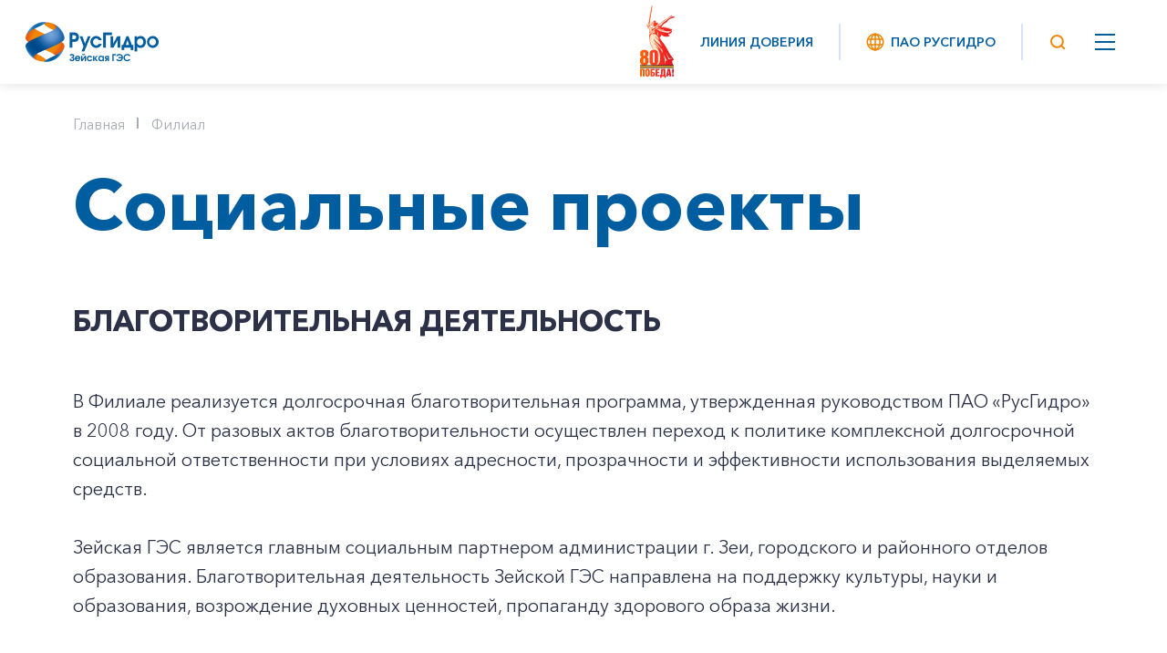

--- FILE ---
content_type: text/html; charset=UTF-8
request_url: https://zges.rushydro.ru/branch/social/
body_size: 15208
content:


<!DOCTYPE html>
<html lang="ru">
    <head>
		<meta http-equiv="Content-Type" content="text/html; charset=UTF-8" />
<meta name="robots" content="index, follow" />
<meta name="description" content="Зейская ГЭС" />
<script data-skip-moving="true">(function(w, d, n) {var cl = "bx-core";var ht = d.documentElement;var htc = ht ? ht.className : undefined;if (htc === undefined || htc.indexOf(cl) !== -1){return;}var ua = n.userAgent;if (/(iPad;)|(iPhone;)/i.test(ua)){cl += " bx-ios";}else if (/Windows/i.test(ua)){cl += ' bx-win';}else if (/Macintosh/i.test(ua)){cl += " bx-mac";}else if (/Linux/i.test(ua) && !/Android/i.test(ua)){cl += " bx-linux";}else if (/Android/i.test(ua)){cl += " bx-android";}cl += (/(ipad|iphone|android|mobile|touch)/i.test(ua) ? " bx-touch" : " bx-no-touch");cl += w.devicePixelRatio && w.devicePixelRatio >= 2? " bx-retina": " bx-no-retina";if (/AppleWebKit/.test(ua)){cl += " bx-chrome";}else if (/Opera/.test(ua)){cl += " bx-opera";}else if (/Firefox/.test(ua)){cl += " bx-firefox";}ht.className = htc ? htc + " " + cl : cl;})(window, document, navigator);</script>


<link href="/bitrix/js/ui/design-tokens/dist/ui.design-tokens.css?171888195526358" type="text/css" rel="stylesheet"/>
<link href="/bitrix/cache/css/ze/branches_rushydro/template_f987fc1dfb2af07b4e079f8a71ef52d2/template_f987fc1dfb2af07b4e079f8a71ef52d2_v1.css?1768538598388932" type="text/css" rel="stylesheet" data-template-style="true"/>
<link href="/bitrix/panel/main/popup.css?167956600722696" type="text/css" rel="stylesheet" data-template-style="true"/>







<link rel="stylesheet" type="text/css" href="/local/templates/.default/css/backplates.css">



		<link rel="icon" href="/local/templates/.default/img/favicon.ico">
		<meta name="author" content="www.softmajor.ru" />
        <meta http-equiv="X-UA-Compatible" content="IE=edge">
        <meta name="viewport" content="width=device-width, initial-scale=1.0, user-scalable=0, minimum-scale=1.0, maximum-scale=1.0">
        <title>Социальные проекты</title>

        <!-- Стили библиотек и плагинов -->
		        
        <!-- Наши стили -->
		
		<!-- Скрипты библиотек и плагинов -->
		        
        <!-- Наши скрипты -->
		<!-- Yandex.Metrika counter -->

<noscript><div><img src="https://mc.yandex.ru/watch/38342385" style="position:absolute; left:-9999px;" alt="" /></div></noscript>
<!-- /Yandex.Metrika counter -->

<!-- Yandex.Metrika counter -->

<noscript><div><img src="https://mc.yandex.ru/watch/39234190" style="position:absolute; left:-9999px;" alt="" /></div></noscript>
<!-- /Yandex.Metrika counter -->	</head>
    <body class="fixed-menu">
				
		        <!-- Шапка -->
        <header class="header header_white">
            <div class="header-item">
                <div class="logo logo_in-head">
                    <a href="/">
                        <img src="https://storage.yandexcloud.net/storage.rushydro.ru/iblock/b65/b65797db43b1b77e64ec6c0d7c1910ef/7-zges-rushydro_min.png" alt="© ПАО «РусГидро» 2006-2026">
                    </a>
                </div>
            </div>
			<div class="header-item header-item_border-left header-item_menu-wrapper test">
				 
	<div class="header-menu">
		<ul class="header-menu__list" data-section="Перейти в раздел">
							<li class="header-menu__item have-sub "><a href="/branch/" class="header-link have-sub ">Филиал</a>
				<ul class="header-menu__sub-menu">
															<li class="header-menu__sub-item"><a href="/branch/general/" class="header-menu__sub-link">Общие сведения</a></li>
																		<li class="header-menu__sub-item"><a href="/branch/managment/" class="header-menu__sub-link">Руководство</a></li>
														<li class="header-menu__sub-item have-sub"><a href="/branch/activity/" class="header-menu__sub-link have-sub ">Деятельность</a>
				<ul class="header-menu__sub-menu">
															<li class="header-menu__sub-item"><a href="/branch/activity/production/" class="header-menu__sub-link">Производство электроэнергии</a></li>
																		<li class="header-menu__sub-item"><a href="/branch/activity/safety/" class="header-menu__sub-link">Надежность и безопасность</a></li>
																		<li class="header-menu__sub-item"><a href="/branch/activity/cmp/" class="header-menu__sub-link">Программа комплексной модернизации</a></li>
										</ul></li>											<li class="header-menu__sub-item"><a href="/branch/social/" class="header-menu__sub-link">Социальные проекты</a></li>
																		<li class="header-menu__sub-item"><a href="/branch/rabota-v-filiale/" class="header-menu__sub-link">Работа в филиале</a></li>
																		<li class="header-menu__sub-item"><a href="/branch/raskrytie-informatsii/" class="header-menu__sub-link">Раскрытие информации</a></li>
																		<li class="header-menu__sub-item"><a href="/branch/contacts/" class="header-menu__sub-link">Контакты</a></li>
										</ul></li>											<li class="header-menu__item "><a href="/hpp/" class="header-link ">Гидроэлектростанция</a></li>
														<li class="header-menu__item have-sub "><a href="/press/" class="header-link have-sub ">Новости</a>
				<ul class="header-menu__sub-menu">
															<li class="header-menu__sub-item"><a href="/press/news/" class="header-menu__sub-link">Новости</a></li>
																		<li class="header-menu__sub-item"><a href="/press/events/" class="header-menu__sub-link">Мероприятия</a></li>
														<li class="header-menu__sub-item have-sub"><a href="/press/projects/" class="header-menu__sub-link have-sub ">Проекты</a>
				<ul class="header-menu__sub-menu">
															<li class="header-menu__sub-item"><a href="/press/projects/konkurs-zhurnalistskikh-rabot-energiya-vody/" class="header-menu__sub-link"> Конкурс журналистских работ «Энергия воды»</a></li>
										</ul></li>							<li class="header-menu__sub-item have-sub"><a href="/press/multimedia/" class="header-menu__sub-link have-sub ">Информация и мультимедиа</a>
				<ul class="header-menu__sub-menu">
															<li class="header-menu__sub-item"><a href="/press/multimedia/video/" class="header-menu__sub-link">Видео</a></li>
																		<li class="header-menu__sub-item"><a href="/press/multimedia/fotobank/" class="header-menu__sub-link">Фотобанк</a></li>
																		<li class="header-menu__sub-item"><a href="/press/multimedia/press-kit/" class="header-menu__sub-link">Пресс-кит</a></li>
																		<li class="header-menu__sub-item"><a href="/press/multimedia/interview/" class="header-menu__sub-link">Интервью, выступления, презентации</a></li>
																		<li class="header-menu__sub-item"><a href="/press/multimedia/smi/" class="header-menu__sub-link">СМИ о филиале</a></li>
																		<li class="header-menu__sub-item"><a href="/press/multimedia/gidrologicheskie-rezhimy/" class="header-menu__sub-link">Гидрологические режимы</a></li>
																		<li class="header-menu__sub-item"><a href="/press/multimedia/pavodok-2013/" class="header-menu__sub-link">Паводок 2013</a></li>
										</ul></li>											<li class="header-menu__sub-item"><a href="/press/press-sluzhba/" class="header-menu__sub-link">Пресс-служба</a></li>
										</ul></li>											<li class="header-menu__item "><a href="/zakupki/" class="header-link ">Закупки</a></li>
									</ul>
	</div>

			</div>
							<a href="https://pobeda80.rushydro.ru/" class="header-item_left-auto pobeda-80-logo" target="_blank">
					<img src="/local/templates/.default/img/80-pobeda.svg" alt="© ПАО «РусГидро» 2006-2022">
				</a>
				<div class="header-item header-item_small no_mobile header-trust-link">
							<a href="https://rushydro.ru/form/" class="header-link">Линия доверия</a>
            </div>
            <div class="header-item header-item_border-left no_pda-600 no_pda-640 header-sites-link">
                <a href="//rushydro.ru" class="header-link">
                    <img src="/local/templates/branches_rushydro/img/hydro.svg" alt="Все сайты" class="header__ico header__ico_margin-right">
                    ПАО РусГидро
				</a>
            </div>
            <div class="header-item header-item_small header-item_border-left header-item_border-left_pda">
                <div class="header-search-ico">
					<svg class="header__ico header__ico_desctop" width="24" height="24" viewBox="0 0 24 24" fill="none" xmlns="http://www.w3.org/2000/svg">
						<path d="M11.3889 5C14.919 5 17.7778 7.85882 17.7778 11.3889C17.7778 14.919 14.919 17.7778 11.3889 17.7778C7.85882 17.7778 5 14.919 5 11.3889C5 7.85882 7.85882 5 11.3889 5Z" stroke="#F08400" stroke-width="2" stroke-miterlimit="10" stroke-linecap="round" stroke-linejoin="round"/>
						<path d="M15.6104 15.6112L19.8326 19.8334" stroke="#F08400" stroke-width="2" stroke-miterlimit="10" stroke-linejoin="round"/>
					</svg>
					<svg class="header__ico header__ico_pda" width="32" height="32" viewBox="0 0 32 32" fill="none" xmlns="http://www.w3.org/2000/svg">
						<path d="M24.5862 14.7931C24.5862 9.38263 20.2036 5 14.7931 5V7C19.099 7 22.5862 10.4872 22.5862 14.7931H24.5862ZM14.7931 5C9.38263 5 5 9.38263 5 14.7931H7C7 10.4872 10.4872 7 14.7931 7V5ZM5 14.7931C5 20.2036 9.38263 24.5862 14.7931 24.5862V22.5862C10.4872 22.5862 7 19.099 7 14.7931H5ZM14.7931 24.5862C20.2036 24.5862 24.5862 20.2036 24.5862 14.7931H22.5862C22.5862 19.099 19.099 22.5862 14.7931 22.5862V24.5862ZM19.7757 21.1899L25.2929 26.7071L26.7071 25.2929L21.1899 19.7757L19.7757 21.1899Z" fill="#F08400"/>
					</svg>
					<div class="header-search__form-wrapper">
						<form class="header-search__form" action="/search/">
							<input type="text" name="q" autocomplete="off" placeholder="Поиск">
							<button type="submit">
								<svg class="header-search__form-ico" width="24" height="24" viewBox="0 0 24 24" fill="none" xmlns="http://www.w3.org/2000/svg">
									<path d="M11.3889 5C14.919 5 17.7778 7.85882 17.7778 11.3889C17.7778 14.919 14.919 17.7778 11.3889 17.7778C7.85882 17.7778 5 14.919 5 11.3889C5 7.85882 7.85882 5 11.3889 5Z" stroke="#F08400" stroke-width="2" stroke-miterlimit="10" stroke-linecap="round" stroke-linejoin="round"/>
									<path d="M15.6104 15.6112L19.8326 19.8334" stroke="#F08400" stroke-width="2" stroke-miterlimit="10" stroke-linejoin="round"/>
								</svg>
								<svg class="header-search__form-ico--pda" width="32" height="32" viewBox="0 0 32 32" fill="none" xmlns="http://www.w3.org/2000/svg">
									<path d="M24.5862 14.7931C24.5862 9.38263 20.2036 5 14.7931 5V7C19.099 7 22.5862 10.4872 22.5862 14.7931H24.5862ZM14.7931 5C9.38263 5 5 9.38263 5 14.7931H7C7 10.4872 10.4872 7 14.7931 7V5ZM5 14.7931C5 20.2036 9.38263 24.5862 14.7931 24.5862V22.5862C10.4872 22.5862 7 19.099 7 14.7931H5ZM14.7931 24.5862C20.2036 24.5862 24.5862 20.2036 24.5862 14.7931H22.5862C22.5862 19.099 19.099 22.5862 14.7931 22.5862V24.5862ZM19.7757 21.1899L25.2929 26.7071L26.7071 25.2929L21.1899 19.7757L19.7757 21.1899Z" fill="#F08400"/>
								</svg>
							</button>
							<div class="header-search__form-close"></div>
							<div class="header-search__list">
								<div class="header-search__list-inner"></div>
							</div>
						</form>
					</div>
                </div>
            </div>
                        <div class="header-item">
                <div class="mop">
                    <div class="mop__line"></div>
                    <div class="mop__line"></div>
                    <div class="mop__line"></div>
                </div>
            </div>
        </header>
        <div class="mobile-menu">
			<div class="header header_white">
				<div class="container">
					<div class="header__inner">
						<div class="logo logo_in-head">
							<a href="/">
								<img src="/local/templates/branches_rushydro/img/logo.png" alt="© ПАО «РусГидро» 2006-2026">
							</a>
						</div>
						<div class="mobile-menu-close"></div>
					</div>
				</div>
			</div>
			<div class="mobile-menu__inner">
				<div class="container mobile-menu__list"></div>
				<div class="container mobile-menu__links">
					<a class="mobile-menu__links-item" href="https://rushydro.ru/form/">Линия доверия</a>
					<a href="//rushydro.ru" class="mobile-menu__links-item">
						<img src="/local/templates/branches_rushydro/img/hydro.svg" alt="ПАО РусГидро">
						ПАО РусГидро
					</a>
				</div>
			</div>
			<div class="mobile-menu__sub">
				<div class="mobile-menu__back">
					<div class="mobile-menu__back-button"></div>
				</div>
				<div class="mobile-menu__level mobile-menu__level-two"></div>
				<div class="mobile-menu__level mobile-menu__level-three"></div>
			</div>
		</div>
                    <div class="breadcrumbs">
				<div class="container">
					<div class="breadcrumbs__wrapper"><a class="breadcrumbs__item" href="/" >Главная</a><a class="breadcrumbs__item" href="/branch/" >Филиал</a></div></div></div>        				<!--WORK_AREA_BEGIN-->
		
	<div class="container" id="bx_578866767_sect727">
				<h1 class="h1-marginBot h1-relative ">Социальные проекты</h1>
			</div>
	

				
						<div id="bx_578866767_36597">
														<section>
	<div class="container text-block text-block_text-margin"><h4>Благотворительная деятельность</h4>
<p>В Филиале реализуется долгосрочная благотворительная программа, утвержденная руководством ПАО &laquo;РусГидро&raquo; в 2008 году. От разовых актов благотворительности осуществлен переход к политике комплексной долгосрочной социальной ответственности при условиях адресности, прозрачности и эффективности использования выделяемых средств.</p>

<p>Зейская ГЭС является главным социальным партнером администрации г. Зеи, городского и районного отделов образования. Благотворительная деятельность Зейской ГЭС направлена на поддержку культуры, науки и образования, возрождение духовных ценностей, пропаганду здорового образа жизни.</p>

<p>Основными благополучателями являются школьники, достигшие высоких результатов в учебе, спорте, науке, творческой деятельности, дети из малообеспеченных семей. Пенсионеры, ветераны, люди, попавшие в трудную жизненную ситуацию, также находят поддержку со стороны филиала.</p><br>

	</div>
</section>								
			</div>
			
			
			
					
						<div id="bx_578866767_36579">
				<section class="block section-pt0 "> 
    <div class="container">
             
                                <div class="spoiler" id="bx_3218110189_36580" data-ancor="#">
                    <div class="spoiler__title h5">
                        Образовательные программы                    </div>
                    <div class="spoiler__content text-block">
                        <p>Зейская ГЭС активно поддерживает развитие образовательного процесса и науки, является учредителем стипендии &laquo;Лучший ученик года&raquo; для учащихся городских школ, проявивших незаурядные способности и добившихся успехов в учении, труде, спорте и художественном творчестве. Традиционно реализуются совместные проекты с городским отделом образования, среди которых популярные среди молодежи игры клуба &laquo;Эрудит&raquo;, интеллектуальный конкурс &laquo;Умники и умницы&raquo;. При финансовой поддержке Филиала проходят Дни знаний.</p>
                    </div>
                </div>
                                <div class="spoiler" id="bx_3218110189_36582" data-ancor="#">
                    <div class="spoiler__title h5">
                        Поддержка детского и юношеского спорта                    </div>
                    <div class="spoiler__content text-block">
                        <p>Филиал уделяет особое внимание развитию спорта, поддержке здорового образа жизни, активно взаимодействует с городскими спортивными школами и отделом здравоохранения, физической культуры и спорта администрации г. Зеи, молодежным парламентом.</p>

<p>Зейская ГЭС выступает спонсором ежегодных молодежных форумов, посвященных формированию здорового образа жизни.&nbsp;Проводимая при благотворительной поддержке Зейской ГЭС спортивно - развлекательная эстафета &laquo;Веселые старты&raquo; ко Дню защиты детей, привлекает массу участников и собирает полные трибуны болельщиков.</p>

<p>Филиал является постоянным спонсором соревнований по спортивной гимнастике, плаванию и гандболу, посвященных Дню энергетика, ежегодно оказывает финансовую поддержку секциям баскетбола, пулевой стрельбы, лыжной базе, Амурской федерации плавания в холодной воде.</p>
                    </div>
                </div>
                                <div class="spoiler" id="bx_3218110189_36584" data-ancor="#">
                    <div class="spoiler__title h5">
                        Сохранение духовных и культурных ценностей                    </div>
                    <div class="spoiler__content text-block">
                        <p>В течение многих лет продолжается сотрудничество филиала с Русской православной церковью, направленное на возрождение и сохранение духовных ценностей и традиций. Зейская ГЭС оказала помощь в строительстве Богородично-Албазинского Свято-Никольского женского монастыря, финансирует деятельность Свято-Никольского храма.</p>

<p>С целью популяризации народного творчества при финансовой помощи Зейской ГЭС для горожан организуются гастроли Амурского областного театра драмы и спектакли Зейского народного драмтеатра, проводятся юбилейные торжества, фестивали и концерты творческих коллективов.</p>

<p>Традиционный городской фестиваль-конкурс талантов &laquo;Звёздная дорожка&raquo; ежегодно открывает новые таланты среди детей.</p>
                    </div>
                </div>
                                <div class="spoiler" id="bx_3218110189_36585" data-ancor="#">
                    <div class="spoiler__title h5">
                        Забота о социально незащищенных группах сограждан                    </div>
                    <div class="spoiler__content text-block">
                        <p>
	Одним из социальных партнеров Зейской ГЭС на протяжении многих лет является Центр социального обслуживания населения «Родник». Совместно с Центром в городе Зее и Зейском районе проводятся акции «Соберем детей в школу» и «Самая яркая елка», где дети из незащищенных слоев населения получают подарки ко Дню знаний и Новому году. В рамках сотрудничества с детским приютом «Солнечный» филиал оборудовал спортивную площадку и ежегодно выделяет средства на приобретение подарков воспитанникам.
</p>
<p>
	Зейская ГЭС оказывает материальную помощь ветеранам Великой Отечественной войны и трудового фронта и финансирует деятельность Совета ветеранов города Зеи. В рамках благотворительной программы филиала осуществляется подписка на газету «Зейский вестник» для Общества инвалидов.
</p>
<p>
	Филиал активно поддерживает социально-оздоровительный центр «Родник», направляет средства на оплату питания детей из малоимущих семей в детских пришкольных лагерях. В 2010 году на благотворительные средства Зейской ГЭС в «Роднике» открылась сенсорная комната, оснащенная специфическим оборудованием, предназначенным для психологической разгрузки, а также реабилитации людей с заболеваниями нервной системы либо перенёсших психологическую травму.
</p>
 <br>                    </div>
                </div>
                                <div class="spoiler" id="bx_3218110189_36595" data-ancor="#">
                    <div class="spoiler__title h5">
                        Благотворительные экологические акции                    </div>
                    <div class="spoiler__content text-block">
                        <p>Ответственное и грамотное природопользование - одна из социальных задач коллектива. Регулярное проведение круглых столов, конкурсов по природоохранной тематике, проведение экологических акций по озеленению и благоустройству городских территорий, акция &laquo;оБЕРЕГАй!&raquo; по очистке берегов реки Зеи и других водоемов в г. Зее и Зейском районе служат развитию экологической культуры и формированию бережного отношения к окружающей среде.</p>

<p>Много лет продолжается плодотворное сотрудничество филиала и Зейского государственного заповедника. При поддержке Зейской ГЭС проводятся полевые мероприятия &mdash; профильные смены в заказнике &laquo;Бекельдеуль&raquo;, экологические слеты, а также туристско-экологические смены для школьников, способствующие формированию и развитию экологической культуры у молодежи.</p>                    </div>
                </div>
                    </div>
</section>

			</div>
			
			
			
					
						<div id="bx_578866767_36602">
									<section>
	<div class="container text-block text-block_text-margin">

	</div>
</section>					<!-- Галерея-->
					<section class="block section-pt0 section-pb0">
						<div class="container">
							<div class="photogallery-slider">
								<div class="photogallery-slider__list">
									<div class="swiper-wrapper">
																				<div class="swiper-slide">
											<img
												src="/local/templates/main_rushydro/img/gray-pixel.png"
												data-original-src="https://storage.yandexcloud.net/storage.rushydro.ru/iblock/ec5/nunt659fw2esrhitelbszt5rlwfn3qpn/9 (2).jpg"
												data-original-src-width="1920"
												data-original-src-height="1080"
												role="group"
												alt=""
											>
											<div class="photogallery-slider__item" style="background-image: url('https://storage.yandexcloud.net/storage.rushydro.ru/iblock/ec5/nunt659fw2esrhitelbszt5rlwfn3qpn/9 (2).jpg')"></div>
											<div class="photogallery-slider__item-descr"></div>
										</div>
																				<div class="swiper-slide">
											<img
												src="/local/templates/main_rushydro/img/gray-pixel.png"
												data-original-src="https://storage.yandexcloud.net/storage.rushydro.ru/resize_cache/52277/ac52d18f3e0ebbd87bca0a821e5d9557/iblock/87c/0wp0h295y801sihy2tkp2gcqppyq3gna/Kontsert-k-jubileju (1).jpg"
												data-original-src-width="1920"
												data-original-src-height="1080"
												role="group"
												alt=""
											>
											<div class="photogallery-slider__item" style="background-image: url('https://storage.yandexcloud.net/storage.rushydro.ru/resize_cache/52277/77dc4acbcff1a4159683c842ff5bf534/iblock/87c/0wp0h295y801sihy2tkp2gcqppyq3gna/Kontsert-k-jubileju (1).jpg')"></div>
											<div class="photogallery-slider__item-descr"></div>
										</div>
																				<div class="swiper-slide">
											<img
												src="/local/templates/main_rushydro/img/gray-pixel.png"
												data-original-src="https://storage.yandexcloud.net/storage.rushydro.ru/resize_cache/52276/ac52d18f3e0ebbd87bca0a821e5d9557/iblock/8bf/qfnyh2nym7mybp8p2ma5bn9ui61l2gc2/Hor-veteranov (1).jpg"
												data-original-src-width="1920"
												data-original-src-height="1080"
												role="group"
												alt=""
											>
											<div class="photogallery-slider__item" style="background-image: url('https://storage.yandexcloud.net/storage.rushydro.ru/resize_cache/52276/77dc4acbcff1a4159683c842ff5bf534/iblock/8bf/qfnyh2nym7mybp8p2ma5bn9ui61l2gc2/Hor-veteranov (1).jpg')"></div>
											<div class="photogallery-slider__item-descr"></div>
										</div>
																				<div class="swiper-slide">
											<img
												src="/local/templates/main_rushydro/img/gray-pixel.png"
												data-original-src="https://storage.yandexcloud.net/storage.rushydro.ru/resize_cache/52275/ac52d18f3e0ebbd87bca0a821e5d9557/iblock/8e0/9jfivlguz0w0r16poupkkq7jkczdumh5/4.-Hram-Svyatitelya-Nikolaya-Chudotvortsa-v-gorode-Zeya (1).jpg"
												data-original-src-width="1920"
												data-original-src-height="1080"
												role="group"
												alt=""
											>
											<div class="photogallery-slider__item" style="background-image: url('https://storage.yandexcloud.net/storage.rushydro.ru/resize_cache/52275/77dc4acbcff1a4159683c842ff5bf534/iblock/8e0/9jfivlguz0w0r16poupkkq7jkczdumh5/4.-Hram-Svyatitelya-Nikolaya-Chudotvortsa-v-gorode-Zeya (1).jpg')"></div>
											<div class="photogallery-slider__item-descr"></div>
										</div>
																				<div class="swiper-slide">
											<img
												src="/local/templates/main_rushydro/img/gray-pixel.png"
												data-original-src="https://storage.yandexcloud.net/storage.rushydro.ru/iblock/9dc/jnzzjd423qpqmwkvvaz3cbg61fm03y4n/15 (1).jpg"
												data-original-src-width="1920"
												data-original-src-height="1080"
												role="group"
												alt=""
											>
											<div class="photogallery-slider__item" style="background-image: url('https://storage.yandexcloud.net/storage.rushydro.ru/iblock/9dc/jnzzjd423qpqmwkvvaz3cbg61fm03y4n/15 (1).jpg')"></div>
											<div class="photogallery-slider__item-descr"></div>
										</div>
																				<div class="swiper-slide">
											<img
												src="/local/templates/main_rushydro/img/gray-pixel.png"
												data-original-src="https://storage.yandexcloud.net/storage.rushydro.ru/iblock/486/874xeqtmqgx0c2nl4qnxaoqhxjk4fr0l/sostyazaniya-ko-Dnju-vodi.jpg"
												data-original-src-width="1920"
												data-original-src-height="1080"
												role="group"
												alt=""
											>
											<div class="photogallery-slider__item" style="background-image: url('https://storage.yandexcloud.net/storage.rushydro.ru/resize_cache/52121/77dc4acbcff1a4159683c842ff5bf534/iblock/486/874xeqtmqgx0c2nl4qnxaoqhxjk4fr0l/sostyazaniya-ko-Dnju-vodi.jpg')"></div>
											<div class="photogallery-slider__item-descr"></div>
										</div>
																				<div class="swiper-slide">
											<img
												src="/local/templates/main_rushydro/img/gray-pixel.png"
												data-original-src="https://storage.yandexcloud.net/storage.rushydro.ru/iblock/c1f/s16qpvydzwk4qs7rhqdgdippzblgykil/11 (2).jpg"
												data-original-src-width="1920"
												data-original-src-height="1080"
												role="group"
												alt=""
											>
											<div class="photogallery-slider__item" style="background-image: url('https://storage.yandexcloud.net/storage.rushydro.ru/iblock/c1f/s16qpvydzwk4qs7rhqdgdippzblgykil/11 (2).jpg')"></div>
											<div class="photogallery-slider__item-descr"></div>
										</div>
																				<div class="swiper-slide">
											<img
												src="/local/templates/main_rushydro/img/gray-pixel.png"
												data-original-src="https://storage.yandexcloud.net/storage.rushydro.ru/resize_cache/52119/ac52d18f3e0ebbd87bca0a821e5d9557/iblock/efa/gg11c2dt24yjnwe9ivb3wdtt16r07jra/IMG_2533.jpg"
												data-original-src-width="1920"
												data-original-src-height="1080"
												role="group"
												alt=""
											>
											<div class="photogallery-slider__item" style="background-image: url('https://storage.yandexcloud.net/storage.rushydro.ru/resize_cache/52119/77dc4acbcff1a4159683c842ff5bf534/iblock/efa/gg11c2dt24yjnwe9ivb3wdtt16r07jra/IMG_2533.jpg')"></div>
											<div class="photogallery-slider__item-descr"></div>
										</div>
																				<div class="swiper-slide">
											<img
												src="/local/templates/main_rushydro/img/gray-pixel.png"
												data-original-src="https://storage.yandexcloud.net/storage.rushydro.ru/iblock/f87/n889z49xe3wi1envk3a3iumpoha1q7w1/12 (1).jpg"
												data-original-src-width="1920"
												data-original-src-height="1080"
												role="group"
												alt=""
											>
											<div class="photogallery-slider__item" style="background-image: url('https://storage.yandexcloud.net/storage.rushydro.ru/iblock/f87/n889z49xe3wi1envk3a3iumpoha1q7w1/12 (1).jpg')"></div>
											<div class="photogallery-slider__item-descr"></div>
										</div>
																				<div class="swiper-slide">
											<img
												src="/local/templates/main_rushydro/img/gray-pixel.png"
												data-original-src="https://storage.yandexcloud.net/storage.rushydro.ru/iblock/683/t2w77kcnnx2nnawd77qzcw0lwinasnxp/10.jpg"
												data-original-src-width="1920"
												data-original-src-height="1080"
												role="group"
												alt=""
											>
											<div class="photogallery-slider__item" style="background-image: url('https://storage.yandexcloud.net/storage.rushydro.ru/iblock/683/t2w77kcnnx2nnawd77qzcw0lwinasnxp/10.jpg')"></div>
											<div class="photogallery-slider__item-descr"></div>
										</div>
																				<div class="swiper-slide">
											<img
												src="/local/templates/main_rushydro/img/gray-pixel.png"
												data-original-src="https://storage.yandexcloud.net/storage.rushydro.ru/iblock/145/tu9k9qjh0t8dli3odpnz8vx09hwg35m8/3-Tantsevalnij-nomer-Oh-rano-vstaet-ohrana-1 (1).jpg"
												data-original-src-width="1920"
												data-original-src-height="1080"
												role="group"
												alt=""
											>
											<div class="photogallery-slider__item" style="background-image: url('https://storage.yandexcloud.net/storage.rushydro.ru/iblock/145/tu9k9qjh0t8dli3odpnz8vx09hwg35m8/3-Tantsevalnij-nomer-Oh-rano-vstaet-ohrana-1 (1).jpg')"></div>
											<div class="photogallery-slider__item-descr"></div>
										</div>
																				<div class="swiper-slide">
											<img
												src="/local/templates/main_rushydro/img/gray-pixel.png"
												data-original-src="https://storage.yandexcloud.net/storage.rushydro.ru/resize_cache/52114/ac52d18f3e0ebbd87bca0a821e5d9557/iblock/7e7/mbzlxp7mj208rhb89sm5zvqxj9a9u9b5/4-Sostyazanie-na-myachah.jpg"
												data-original-src-width="1920"
												data-original-src-height="1080"
												role="group"
												alt=""
											>
											<div class="photogallery-slider__item" style="background-image: url('https://storage.yandexcloud.net/storage.rushydro.ru/resize_cache/52114/77dc4acbcff1a4159683c842ff5bf534/iblock/7e7/mbzlxp7mj208rhb89sm5zvqxj9a9u9b5/4-Sostyazanie-na-myachah.jpg')"></div>
											<div class="photogallery-slider__item-descr"></div>
										</div>
																				<div class="swiper-slide">
											<img
												src="/local/templates/main_rushydro/img/gray-pixel.png"
												data-original-src="https://storage.yandexcloud.net/storage.rushydro.ru/resize_cache/52113/ac52d18f3e0ebbd87bca0a821e5d9557/iblock/09d/5kkrhydemvokssegxum1q1b5tj6bxvkd/IMG_2852.jpg"
												data-original-src-width="1920"
												data-original-src-height="1080"
												role="group"
												alt=""
											>
											<div class="photogallery-slider__item" style="background-image: url('https://storage.yandexcloud.net/storage.rushydro.ru/resize_cache/52113/77dc4acbcff1a4159683c842ff5bf534/iblock/09d/5kkrhydemvokssegxum1q1b5tj6bxvkd/IMG_2852.jpg')"></div>
											<div class="photogallery-slider__item-descr"></div>
										</div>
																				<div class="swiper-slide">
											<img
												src="/local/templates/main_rushydro/img/gray-pixel.png"
												data-original-src="https://storage.yandexcloud.net/storage.rushydro.ru/iblock/0bd/b982qwrk0x8e671l0iv70mbs10d40hd0/Veselie-starti-4.jpg"
												data-original-src-width="1920"
												data-original-src-height="1080"
												role="group"
												alt=""
											>
											<div class="photogallery-slider__item" style="background-image: url('https://storage.yandexcloud.net/storage.rushydro.ru/iblock/0bd/b982qwrk0x8e671l0iv70mbs10d40hd0/Veselie-starti-4.jpg')"></div>
											<div class="photogallery-slider__item-descr"></div>
										</div>
																				<div class="swiper-slide">
											<img
												src="/local/templates/main_rushydro/img/gray-pixel.png"
												data-original-src="https://storage.yandexcloud.net/storage.rushydro.ru/iblock/de0/4bh4qwldch40o70p2duw9rnecqp4kwxd/Veselie-starti-2.jpg"
												data-original-src-width="1920"
												data-original-src-height="1080"
												role="group"
												alt=""
											>
											<div class="photogallery-slider__item" style="background-image: url('https://storage.yandexcloud.net/storage.rushydro.ru/iblock/de0/4bh4qwldch40o70p2duw9rnecqp4kwxd/Veselie-starti-2.jpg')"></div>
											<div class="photogallery-slider__item-descr"></div>
										</div>
																				<div class="swiper-slide">
											<img
												src="/local/templates/main_rushydro/img/gray-pixel.png"
												data-original-src="https://storage.yandexcloud.net/storage.rushydro.ru/iblock/2b8/conw6z56jbfzn8ztpx71kpe7mfax8q73/2-Finalisty-igry-Jerudit-v-lichnom-zachete.jpg"
												data-original-src-width="1920"
												data-original-src-height="1080"
												role="group"
												alt=""
											>
											<div class="photogallery-slider__item" style="background-image: url('https://storage.yandexcloud.net/storage.rushydro.ru/iblock/2b8/conw6z56jbfzn8ztpx71kpe7mfax8q73/2-Finalisty-igry-Jerudit-v-lichnom-zachete.jpg')"></div>
											<div class="photogallery-slider__item-descr"></div>
										</div>
																				<div class="swiper-slide">
											<img
												src="/local/templates/main_rushydro/img/gray-pixel.png"
												data-original-src="https://storage.yandexcloud.net/storage.rushydro.ru/resize_cache/52108/ac52d18f3e0ebbd87bca0a821e5d9557/iblock/a24/e4zu19kk664vcj9g70nggpn8w2elsft4/Umniki-i-umnitsi.jpg"
												data-original-src-width="1920"
												data-original-src-height="1080"
												role="group"
												alt=""
											>
											<div class="photogallery-slider__item" style="background-image: url('https://storage.yandexcloud.net/storage.rushydro.ru/resize_cache/52108/77dc4acbcff1a4159683c842ff5bf534/iblock/a24/e4zu19kk664vcj9g70nggpn8w2elsft4/Umniki-i-umnitsi.jpg')"></div>
											<div class="photogallery-slider__item-descr"></div>
										</div>
																				<div class="swiper-slide">
											<img
												src="/local/templates/main_rushydro/img/gray-pixel.png"
												data-original-src="https://storage.yandexcloud.net/storage.rushydro.ru/resize_cache/52107/ac52d18f3e0ebbd87bca0a821e5d9557/iblock/0dc/19zz6e7whvc232geo6jqk1u3gndbagn1/3-Linejka-dlya-detej-s-ogranichennimi-vozmozhnostyami.jpg"
												data-original-src-width="1920"
												data-original-src-height="1080"
												role="group"
												alt=""
											>
											<div class="photogallery-slider__item" style="background-image: url('https://storage.yandexcloud.net/storage.rushydro.ru/resize_cache/52107/77dc4acbcff1a4159683c842ff5bf534/iblock/0dc/19zz6e7whvc232geo6jqk1u3gndbagn1/3-Linejka-dlya-detej-s-ogranichennimi-vozmozhnostyami.jpg')"></div>
											<div class="photogallery-slider__item-descr"></div>
										</div>
																				<div class="swiper-slide">
											<img
												src="/local/templates/main_rushydro/img/gray-pixel.png"
												data-original-src="https://storage.yandexcloud.net/storage.rushydro.ru/resize_cache/52106/ac52d18f3e0ebbd87bca0a821e5d9557/iblock/e43/28i3tkwbuac88mpckciouyc0octd40pi/1-Pervoklassniki-Zejskogo-rajona.jpg"
												data-original-src-width="1920"
												data-original-src-height="1080"
												role="group"
												alt=""
											>
											<div class="photogallery-slider__item" style="background-image: url('https://storage.yandexcloud.net/storage.rushydro.ru/resize_cache/52106/77dc4acbcff1a4159683c842ff5bf534/iblock/e43/28i3tkwbuac88mpckciouyc0octd40pi/1-Pervoklassniki-Zejskogo-rajona.jpg')"></div>
											<div class="photogallery-slider__item-descr"></div>
										</div>
																				<div class="swiper-slide">
											<img
												src="/local/templates/main_rushydro/img/gray-pixel.png"
												data-original-src="https://storage.yandexcloud.net/storage.rushydro.ru/iblock/eeb/jtjgtwcj4n9l8ado173wtcsf6ljg9hhn/2-Risunok-na-kamne.jpg"
												data-original-src-width="1920"
												data-original-src-height="1080"
												role="group"
												alt=""
											>
											<div class="photogallery-slider__item" style="background-image: url('https://storage.yandexcloud.net/storage.rushydro.ru/iblock/eeb/jtjgtwcj4n9l8ado173wtcsf6ljg9hhn/2-Risunok-na-kamne.jpg')"></div>
											<div class="photogallery-slider__item-descr"></div>
										</div>
																				<div class="swiper-slide">
											<img
												src="/local/templates/main_rushydro/img/gray-pixel.png"
												data-original-src="https://storage.yandexcloud.net/storage.rushydro.ru/iblock/e84/8egvfiosxnkpx2x381ahl9yv8o125o86/turistsko-ekologicheskaya-smena.jpg"
												data-original-src-width="1920"
												data-original-src-height="1080"
												role="group"
												alt=""
											>
											<div class="photogallery-slider__item" style="background-image: url('https://storage.yandexcloud.net/storage.rushydro.ru/iblock/e84/8egvfiosxnkpx2x381ahl9yv8o125o86/turistsko-ekologicheskaya-smena.jpg')"></div>
											<div class="photogallery-slider__item-descr"></div>
										</div>
																				<div class="swiper-slide">
											<img
												src="/local/templates/main_rushydro/img/gray-pixel.png"
												data-original-src="https://storage.yandexcloud.net/storage.rushydro.ru/resize_cache/52293/ac52d18f3e0ebbd87bca0a821e5d9557/iblock/099/du11b3ucuuf9jlsovomx1izzqvgkqqrm/Ekologicheskij-avtobus---foto-Yani-Moskovkinoj.jpg"
												data-original-src-width="1920"
												data-original-src-height="1080"
												role="group"
												alt=""
											>
											<div class="photogallery-slider__item" style="background-image: url('https://storage.yandexcloud.net/storage.rushydro.ru/resize_cache/52293/77dc4acbcff1a4159683c842ff5bf534/iblock/099/du11b3ucuuf9jlsovomx1izzqvgkqqrm/Ekologicheskij-avtobus---foto-Yani-Moskovkinoj.jpg')"></div>
											<div class="photogallery-slider__item-descr"></div>
										</div>
																				<div class="swiper-slide">
											<img
												src="/local/templates/main_rushydro/img/gray-pixel.png"
												data-original-src="https://storage.yandexcloud.net/storage.rushydro.ru/iblock/aaf/n4sclir6j7n4y5cc9oyvi81k5zrrx74v/4-Izmerenie-shirini-ruchya.jpg"
												data-original-src-width="1920"
												data-original-src-height="1080"
												role="group"
												alt=""
											>
											<div class="photogallery-slider__item" style="background-image: url('https://storage.yandexcloud.net/storage.rushydro.ru/resize_cache/52292/77dc4acbcff1a4159683c842ff5bf534/iblock/aaf/n4sclir6j7n4y5cc9oyvi81k5zrrx74v/4-Izmerenie-shirini-ruchya.jpg')"></div>
											<div class="photogallery-slider__item-descr"></div>
										</div>
																				<div class="swiper-slide">
											<img
												src="/local/templates/main_rushydro/img/gray-pixel.png"
												data-original-src="https://storage.yandexcloud.net/storage.rushydro.ru/iblock/913/baeqxrgv4dfpx566bbdfivcr0etldfbg/29.jpg"
												data-original-src-width="1920"
												data-original-src-height="1080"
												role="group"
												alt=""
											>
											<div class="photogallery-slider__item" style="background-image: url('https://storage.yandexcloud.net/storage.rushydro.ru/iblock/913/baeqxrgv4dfpx566bbdfivcr0etldfbg/29.jpg')"></div>
											<div class="photogallery-slider__item-descr"></div>
										</div>
																				<div class="swiper-slide">
											<img
												src="/local/templates/main_rushydro/img/gray-pixel.png"
												data-original-src="https://storage.yandexcloud.net/storage.rushydro.ru/iblock/33d/lxy8todmz90jb4trvo4m9gzdhs735wp2/Veterani-ZGES.jpg"
												data-original-src-width="1920"
												data-original-src-height="1080"
												role="group"
												alt=""
											>
											<div class="photogallery-slider__item" style="background-image: url('https://storage.yandexcloud.net/storage.rushydro.ru/iblock/33d/lxy8todmz90jb4trvo4m9gzdhs735wp2/Veterani-ZGES.jpg')"></div>
											<div class="photogallery-slider__item-descr"></div>
										</div>
																				<div class="swiper-slide">
											<img
												src="/local/templates/main_rushydro/img/gray-pixel.png"
												data-original-src="https://storage.yandexcloud.net/storage.rushydro.ru/iblock/9e0/1upjgbnstmm7q8h1c42d40iniy0shx6y/3-Familnoe-derevo.jpg"
												data-original-src-width="1920"
												data-original-src-height="1080"
												role="group"
												alt=""
											>
											<div class="photogallery-slider__item" style="background-image: url('https://storage.yandexcloud.net/storage.rushydro.ru/iblock/9e0/1upjgbnstmm7q8h1c42d40iniy0shx6y/3-Familnoe-derevo.jpg')"></div>
											<div class="photogallery-slider__item-descr"></div>
										</div>
																				<div class="swiper-slide">
											<img
												src="/local/templates/main_rushydro/img/gray-pixel.png"
												data-original-src="https://storage.yandexcloud.net/storage.rushydro.ru/iblock/aa0/zcuuekr24gx2ntsvlmiy47mxpw5v5eih/4-Familnoe-derevo.jpg"
												data-original-src-width="1920"
												data-original-src-height="1080"
												role="group"
												alt=""
											>
											<div class="photogallery-slider__item" style="background-image: url('https://storage.yandexcloud.net/storage.rushydro.ru/iblock/aa0/zcuuekr24gx2ntsvlmiy47mxpw5v5eih/4-Familnoe-derevo.jpg')"></div>
											<div class="photogallery-slider__item-descr"></div>
										</div>
																				<div class="swiper-slide">
											<img
												src="/local/templates/main_rushydro/img/gray-pixel.png"
												data-original-src="https://storage.yandexcloud.net/storage.rushydro.ru/iblock/6de/sbmv5sqwv3h26gs51v5v64wusdise239/1-Bortsi-za-chistotu1.jpg"
												data-original-src-width="1920"
												data-original-src-height="1080"
												role="group"
												alt=""
											>
											<div class="photogallery-slider__item" style="background-image: url('https://storage.yandexcloud.net/storage.rushydro.ru/iblock/6de/sbmv5sqwv3h26gs51v5v64wusdise239/1-Bortsi-za-chistotu1.jpg')"></div>
											<div class="photogallery-slider__item-descr"></div>
										</div>
																				<div class="swiper-slide">
											<img
												src="/local/templates/main_rushydro/img/gray-pixel.png"
												data-original-src="https://storage.yandexcloud.net/storage.rushydro.ru/resize_cache/52285/ac52d18f3e0ebbd87bca0a821e5d9557/iblock/9c5/mv7ey0tgat9chkbwkl8ml4k2bgwgclew/3-Podarki-ot-energetikov.jpg"
												data-original-src-width="1920"
												data-original-src-height="1080"
												role="group"
												alt=""
											>
											<div class="photogallery-slider__item" style="background-image: url('https://storage.yandexcloud.net/storage.rushydro.ru/resize_cache/52285/77dc4acbcff1a4159683c842ff5bf534/iblock/9c5/mv7ey0tgat9chkbwkl8ml4k2bgwgclew/3-Podarki-ot-energetikov.jpg')"></div>
											<div class="photogallery-slider__item-descr"></div>
										</div>
																				<div class="swiper-slide">
											<img
												src="/local/templates/main_rushydro/img/gray-pixel.png"
												data-original-src="https://storage.yandexcloud.net/storage.rushydro.ru/iblock/35b/w371v1cyyv245i9n1o09kxv760lny5p5/Novij-god-letom.jpg"
												data-original-src-width="1920"
												data-original-src-height="1080"
												role="group"
												alt=""
											>
											<div class="photogallery-slider__item" style="background-image: url('https://storage.yandexcloud.net/storage.rushydro.ru/resize_cache/52284/77dc4acbcff1a4159683c842ff5bf534/iblock/35b/w371v1cyyv245i9n1o09kxv760lny5p5/Novij-god-letom.jpg')"></div>
											<div class="photogallery-slider__item-descr"></div>
										</div>
																				<div class="swiper-slide">
											<img
												src="/local/templates/main_rushydro/img/gray-pixel.png"
												data-original-src="https://storage.yandexcloud.net/storage.rushydro.ru/iblock/421/lvf357ge3cwqk4fj917t7n0khr57ko0i/SAM_3083.jpg"
												data-original-src-width="1920"
												data-original-src-height="1080"
												role="group"
												alt=""
											>
											<div class="photogallery-slider__item" style="background-image: url('https://storage.yandexcloud.net/storage.rushydro.ru/resize_cache/52283/77dc4acbcff1a4159683c842ff5bf534/iblock/421/lvf357ge3cwqk4fj917t7n0khr57ko0i/SAM_3083.jpg')"></div>
											<div class="photogallery-slider__item-descr"></div>
										</div>
																				<div class="swiper-slide">
											<img
												src="/local/templates/main_rushydro/img/gray-pixel.png"
												data-original-src="https://storage.yandexcloud.net/storage.rushydro.ru/iblock/be8/0xwxz0qpq2kovaa752fzcie7qr0tw5fk/SAM_2385.jpg"
												data-original-src-width="1920"
												data-original-src-height="1080"
												role="group"
												alt=""
											>
											<div class="photogallery-slider__item" style="background-image: url('https://storage.yandexcloud.net/storage.rushydro.ru/resize_cache/52282/77dc4acbcff1a4159683c842ff5bf534/iblock/be8/0xwxz0qpq2kovaa752fzcie7qr0tw5fk/SAM_2385.jpg')"></div>
											<div class="photogallery-slider__item-descr"></div>
										</div>
																				<div class="swiper-slide">
											<img
												src="/local/templates/main_rushydro/img/gray-pixel.png"
												data-original-src="https://storage.yandexcloud.net/storage.rushydro.ru/iblock/216/b3yyvxwz0zlcsiszwok80rs128q9xtbu/5-Otrivok-iz-postanovki-Volshebnik-Izumrudnogo-goroda (1).jpg"
												data-original-src-width="1920"
												data-original-src-height="1080"
												role="group"
												alt=""
											>
											<div class="photogallery-slider__item" style="background-image: url('https://storage.yandexcloud.net/storage.rushydro.ru/iblock/216/b3yyvxwz0zlcsiszwok80rs128q9xtbu/5-Otrivok-iz-postanovki-Volshebnik-Izumrudnogo-goroda (1).jpg')"></div>
											<div class="photogallery-slider__item-descr"></div>
										</div>
																				<div class="swiper-slide">
											<img
												src="/local/templates/main_rushydro/img/gray-pixel.png"
												data-original-src="https://storage.yandexcloud.net/storage.rushydro.ru/iblock/f80/8o2hs7us4rdvf1ub5tv93x49lfl4qden/6-Horeagraficheskij-nomer-Snezhinka (1).jpg"
												data-original-src-width="1920"
												data-original-src-height="1080"
												role="group"
												alt=""
											>
											<div class="photogallery-slider__item" style="background-image: url('https://storage.yandexcloud.net/storage.rushydro.ru/iblock/f80/8o2hs7us4rdvf1ub5tv93x49lfl4qden/6-Horeagraficheskij-nomer-Snezhinka (1).jpg')"></div>
											<div class="photogallery-slider__item-descr"></div>
										</div>
																				<div class="swiper-slide">
											<img
												src="/local/templates/main_rushydro/img/gray-pixel.png"
												data-original-src="https://storage.yandexcloud.net/storage.rushydro.ru/resize_cache/52279/ac52d18f3e0ebbd87bca0a821e5d9557/iblock/847/fgp41dyb88cy8ip0ecs3ogiff729c7vc/Kontsert-ko-Dnju-vodi (1).jpg"
												data-original-src-width="1920"
												data-original-src-height="1080"
												role="group"
												alt=""
											>
											<div class="photogallery-slider__item" style="background-image: url('https://storage.yandexcloud.net/storage.rushydro.ru/resize_cache/52279/77dc4acbcff1a4159683c842ff5bf534/iblock/847/fgp41dyb88cy8ip0ecs3ogiff729c7vc/Kontsert-ko-Dnju-vodi (1).jpg')"></div>
											<div class="photogallery-slider__item-descr"></div>
										</div>
																			</div>
									<div class="photogallery-slider__nav">
										<div class="swiper-button swiper-button_prev-gallery">
											<div class="swiper-button_arrow"></div>
										</div>
										<div class="swiper-pagination-nav"></div>
										<div class="swiper-button swiper-button_next-gallery">
											<div class="swiper-button_arrow"></div>
										</div>
									</div>
								</div>
							</div>
						</div>
					</section>
								
			</div>
			
			
			
				<!--WORK_AREA_END-->
		


        <!-- Подвал -->
        <footer class="footer">
            <div class="block_gray block_overflow-hidden">
                <div class="container">
                    <div class="footer__row footer__row_first elements-row">
												<div class="elements-row__quarter">
							<div class="footer__title">
								Мы в соцсетях
							</div>
							<div class="socila-links">
																	<a href="https://t.me/+-qmUqjI9koViNzky" class="socila-links__item" target="_blank">
										<img src="/local/templates/.default/img/socials/telegram.png" alt="">
									</a>
																		<a href="https://vk.com/id710513619" class="socila-links__item" target="_blank">
										<img src="/local/templates/.default/img/socials/vk.png" alt="">
									</a>
																</div>
                        </div>
                        <div class="elements-row__quarter">
							                            <div class="phone-block">
								<div class="h5 phone-block__phone toggle">
									<div class="toggle__name">
																				<a href="tel:+74165824531">+7 41658 2 45 31</a>
																													</div> 
									<div class="toggle__content">
																				<div class="toggle__item">
																						<a href="tel:+74165824531">+7 41658 2 45 31</a>
																					</div>
																			</div> 
                                </div>
                                <div class="phone-block__description">
                                    Многоканальный телефон
                                </div>
                            </div>
							                        </div>
                        <div class="elements-row__quarter">
                            <div class="h5 phone-block__phone">
                                <a href="tel:+78002006112">+7 800 200 61 12</a>                            </div>
                            <div class="phone-block__description">
                                «Горячая линия» для акционеров
                            </div>
                        </div>
                        <div class="elements-row__quarter">
                            <div class="h5 phone-block__phone">
                                <a href="tel:+74957850937">+7 495 785 09 37</a>                            </div>
                            <div class="phone-block__description">
                                Линия доверия <a href="//rushydro.ru/form/">Правила&nbsp;работы</a>
                            </div>
                        </div>
                    </div>
					                                        <div class="links-slider">
                        <div class="swiper-wrapper">
                                                        <a href="https://minenergo.gov.ru/" class="swiper-slide" id="bx_651765591_74" target="_blank">
                                                                            <img src="/local/images/partners/minenergo.png" alt="Министерство энергетики">
                                                                    </a>
                                                                <a href="http://www.era-rossii.ru/" class="swiper-slide" id="bx_651765591_78" target="_blank">
                                                                            <img src="/local/images/partners/era-rossii.png" alt="Эра России">
                                                                    </a>
                                                                <a href="http://www.hydropower.ru/" class="swiper-slide" id="bx_651765591_77" target="_blank">
                                                                            <img src="/local/images/partners/hydropower.png" alt="Гидроэнергетика России">
                                                                    </a>
                                                                <a href="https://www.np-sr.ru/ru" class="swiper-slide" id="bx_651765591_76" target="_blank">
                                                                            <img src="/local/images/partners/np-sr.png" alt="Совет рынка">
                                                                    </a>
                                                                <a href="https://www.so-ups.ru/" class="swiper-slide" id="bx_651765591_75" target="_blank">
                                                                            <img src="/local/images/partners/so-ups.png" alt="Системный оператор">
                                                                    </a>
                                                        </div>
                    </div>
                        

                                      </div>
            </div>
            <div class="footer__bottom">
                <div class="container">
                    <div class="footer__bottom-row elements-row">
                        <div class="copyright">
                            © ПАО «РусГидро» 2006-2026                        </div>
                        <div class="sitemap-link">
                            <a href="/sitemap/">Карта сайта</a>
                        </div>
                        <div class="prava">
                            <a href="//rushydro.ru/legal-notice/">Уведомление об ответственности и праве интеллектуальной собственности</a>
                        </div>
                        <div class="polit">
                            <a href="https://storage.yandexcloud.net/storage.rushydro.ru/iblock/4d3/4d302614ae812d743df2aff1417b4fc5/Politika_obrabotki_Personalnykh%20dannykh%202024_10_28.pdf" target="_blank">Политика ПАО «РусГидро» в отношении обработки персональных данных</a>
                        </div>
						<div class="footer__bottom__bottom-row elements-row">
							<div class="error-send">
								Сообщить об ошибке: ctrl+enter
							</div>
							<div class="create">
								<a href="//rushydro.ru/design/">Разработка сайта</a>
							</div>
                        </div>
                    </div>
                </div>
            </div>

			
        </footer>
		    <script>if(!window.BX)window.BX={};if(!window.BX.message)window.BX.message=function(mess){if(typeof mess==='object'){for(let i in mess) {BX.message[i]=mess[i];} return true;}};</script>
<script>(window.BX||top.BX).message({"JS_CORE_LOADING":"Загрузка...","JS_CORE_NO_DATA":"- Нет данных -","JS_CORE_WINDOW_CLOSE":"Закрыть","JS_CORE_WINDOW_EXPAND":"Развернуть","JS_CORE_WINDOW_NARROW":"Свернуть в окно","JS_CORE_WINDOW_SAVE":"Сохранить","JS_CORE_WINDOW_CANCEL":"Отменить","JS_CORE_WINDOW_CONTINUE":"Продолжить","JS_CORE_H":"ч","JS_CORE_M":"м","JS_CORE_S":"с","JSADM_AI_HIDE_EXTRA":"Скрыть лишние","JSADM_AI_ALL_NOTIF":"Показать все","JSADM_AUTH_REQ":"Требуется авторизация!","JS_CORE_WINDOW_AUTH":"Войти","JS_CORE_IMAGE_FULL":"Полный размер"});</script><script src="/bitrix/js/main/core/core.js?1768538071537531"></script><script>BX.Runtime.registerExtension({"name":"main.core","namespace":"BX","loaded":true});</script>
<script>BX.setJSList(["\/bitrix\/js\/main\/core\/core_ajax.js","\/bitrix\/js\/main\/core\/core_promise.js","\/bitrix\/js\/main\/polyfill\/promise\/js\/promise.js","\/bitrix\/js\/main\/loadext\/loadext.js","\/bitrix\/js\/main\/loadext\/extension.js","\/bitrix\/js\/main\/polyfill\/promise\/js\/promise.js","\/bitrix\/js\/main\/polyfill\/find\/js\/find.js","\/bitrix\/js\/main\/polyfill\/includes\/js\/includes.js","\/bitrix\/js\/main\/polyfill\/matches\/js\/matches.js","\/bitrix\/js\/ui\/polyfill\/closest\/js\/closest.js","\/bitrix\/js\/main\/polyfill\/fill\/main.polyfill.fill.js","\/bitrix\/js\/main\/polyfill\/find\/js\/find.js","\/bitrix\/js\/main\/polyfill\/matches\/js\/matches.js","\/bitrix\/js\/main\/polyfill\/core\/dist\/polyfill.bundle.js","\/bitrix\/js\/main\/core\/core.js","\/bitrix\/js\/main\/polyfill\/intersectionobserver\/js\/intersectionobserver.js","\/bitrix\/js\/main\/lazyload\/dist\/lazyload.bundle.js","\/bitrix\/js\/main\/polyfill\/core\/dist\/polyfill.bundle.js","\/bitrix\/js\/main\/parambag\/dist\/parambag.bundle.js"]);
</script>
<script>BX.Runtime.registerExtension({"name":"pull.protobuf","namespace":"BX","loaded":true});</script>
<script>BX.Runtime.registerExtension({"name":"rest.client","namespace":"window","loaded":true});</script>
<script>(window.BX||top.BX).message({"pull_server_enabled":"N","pull_config_timestamp":1684834989,"shared_worker_allowed":"Y","pull_guest_mode":"N","pull_guest_user_id":0,"pull_worker_mtime":1746506659});(window.BX||top.BX).message({"PULL_OLD_REVISION":"Для продолжения корректной работы с сайтом необходимо перезагрузить страницу."});</script>
<script>BX.Runtime.registerExtension({"name":"pull.client","namespace":"BX","loaded":true});</script>
<script>BX.Runtime.registerExtension({"name":"pull","namespace":"window","loaded":true});</script>
<script>BX.Runtime.registerExtension({"name":"ui.design-tokens","namespace":"window","loaded":true});</script>
<script>BX.Runtime.registerExtension({"name":"main.pageobject","namespace":"BX","loaded":true});</script>
<script>(window.BX||top.BX).message({"JS_CORE_LOADING":"Загрузка...","JS_CORE_NO_DATA":"- Нет данных -","JS_CORE_WINDOW_CLOSE":"Закрыть","JS_CORE_WINDOW_EXPAND":"Развернуть","JS_CORE_WINDOW_NARROW":"Свернуть в окно","JS_CORE_WINDOW_SAVE":"Сохранить","JS_CORE_WINDOW_CANCEL":"Отменить","JS_CORE_WINDOW_CONTINUE":"Продолжить","JS_CORE_H":"ч","JS_CORE_M":"м","JS_CORE_S":"с","JSADM_AI_HIDE_EXTRA":"Скрыть лишние","JSADM_AI_ALL_NOTIF":"Показать все","JSADM_AUTH_REQ":"Требуется авторизация!","JS_CORE_WINDOW_AUTH":"Войти","JS_CORE_IMAGE_FULL":"Полный размер"});</script>
<script>BX.Runtime.registerExtension({"name":"window","namespace":"window","loaded":true});</script>
<script>(window.BX||top.BX).message({"LANGUAGE_ID":"ru","FORMAT_DATE":"DD.MM.YYYY","FORMAT_DATETIME":"DD.MM.YYYY HH:MI:SS","COOKIE_PREFIX":"BITRIX_SM","SERVER_TZ_OFFSET":"10800","UTF_MODE":"Y","SITE_ID":"ze","SITE_DIR":"\/","USER_ID":"","SERVER_TIME":1768667084,"USER_TZ_OFFSET":0,"USER_TZ_AUTO":"Y","bitrix_sessid":"21e998c305beacff4b1d70b2e39195df"});</script><script src="/bitrix/js/main/session.js?16559608273701"></script>
<script src="/bitrix/js/pull/protobuf/protobuf.js?1655960383274055"></script>
<script src="/bitrix/js/pull/protobuf/model.js?165596038370928"></script>
<script src="/bitrix/js/rest/client/rest.client.js?175705730617414"></script>
<script src="/bitrix/js/pull/client/pull.client.js?174650666183861"></script>
<script src="/bitrix/js/main/pageobject/dist/pageobject.bundle.js?1755766671999"></script>
<script src="/bitrix/js/main/core/core_window.js?176853807198767"></script>
<script>BX.setCSSList(["\/local\/templates\/.default\/assets\/css\/jquery-ui.min.css","\/local\/templates\/.default\/assets\/css\/jquery.formstyler.css","\/local\/templates\/.default\/assets\/css\/jquery.formstyler.theme.css","\/local\/templates\/.default\/assets\/css\/jquery.datepicker.min.css","\/local\/templates\/.default\/assets\/css\/jquery.photoswipe.min.css","\/local\/templates\/.default\/assets\/css\/jquery.photoswipe.default-skin.min.css","\/local\/templates\/.default\/assets\/css\/simplebar.min.css","\/local\/templates\/.default\/assets\/css\/swiper-bundle.min.css","\/local\/templates\/.default\/assets\/css\/owl.carousel.min.css","\/local\/templates\/.default\/assets\/css\/owl.theme.default.min.css","\/local\/templates\/.default\/css\/fonts.css","\/local\/templates\/.default\/css\/style.css","\/local\/templates\/.default\/css\/resize.css","\/local\/components\/hysite\/feedback.error\/templates\/.default\/style.css"]);</script>
<script>
bxSession.Expand('21e998c305beacff4b1d70b2e39195df.f63cd56f0380f0e2f4f23b684007b1ad0d7b2cf35eaf12aa75ff9cd4c68728be');
</script>
<script>
					(function () {
						"use strict";

						var counter = function ()
						{
							var cookie = (function (name) {
								var parts = ("; " + document.cookie).split("; " + name + "=");
								if (parts.length == 2) {
									try {return JSON.parse(decodeURIComponent(parts.pop().split(";").shift()));}
									catch (e) {}
								}
							})("BITRIX_CONVERSION_CONTEXT_ze");

							if (cookie && cookie.EXPIRE >= BX.message("SERVER_TIME"))
								return;

							var request = new XMLHttpRequest();
							request.open("POST", "/bitrix/tools/conversion/ajax_counter.php", true);
							request.setRequestHeader("Content-type", "application/x-www-form-urlencoded");
							request.send(
								"SITE_ID="+encodeURIComponent("ze")+
								"&sessid="+encodeURIComponent(BX.bitrix_sessid())+
								"&HTTP_REFERER="+encodeURIComponent(document.referrer)
							);
						};

						if (window.frameRequestStart === true)
							BX.addCustomEvent("onFrameDataReceived", counter);
						else
							BX.ready(counter);
					})();
				</script>
<script src="/local/templates/.default/assets/js/jquery-3.6.0.min.js?165398662089501"></script>
<script src="/local/templates/.default/assets/js/jquery-ui.min.js?1642667616255082"></script>
<script src="/local/templates/.default/assets/js/jquery.validate.min.js?161018944224430"></script>
<script src="/local/templates/.default/assets/js/jquery.maskedinput.min.js?16539872404330"></script>
<script src="/local/templates/.default/assets/js/jquery.formstyler.min.js?165398743018037"></script>
<script src="/local/templates/.default/assets/js/jquery.datepicker.min.js?165398791435542"></script>
<script src="/local/templates/.default/assets/js/jquery.photoswipe.min.js?168977274846295"></script>
<script src="/local/templates/.default/assets/js/simplebar.min.js?165398807865856"></script>
<script src="/local/templates/.default/assets/js/swiper.min.js?1656335368140891"></script>
<script src="/local/templates/.default/assets/js/owl.carousel.min.js?152423053044342"></script>
<script src="/local/templates/.default/assets/js/lodash.min.js?165883000673015"></script>
<script src="/local/templates/.default/assets/js/js_jquery.cookie.min.js?15746856991778"></script>
<script src="/local/templates/.default/js/script.js?176534719174374"></script>
<script src="/local/components/hysite/feedback.error/templates/.default/script.js?16720445772758"></script>

<script type="text/javascript" >
   (function(m,e,t,r,i,k,a){m[i]=m[i]||function(){(m[i].a=m[i].a||[]).push(arguments)};
   m[i].l=1*new Date();
   for (var j = 0; j < document.scripts.length; j++) {if (document.scripts[j].src === r) { return; }}
   k=e.createElement(t),a=e.getElementsByTagName(t)[0],k.async=1,k.src=r,a.parentNode.insertBefore(k,a)})
   (window, document, "script", "https://mc.yandex.ru/metrika/tag.js", "ym");

   ym(38342385, "init", {
        clickmap:true,
        trackLinks:true,
        accurateTrackBounce:true
   });
</script><script type="text/javascript" >
   (function(m,e,t,r,i,k,a){m[i]=m[i]||function(){(m[i].a=m[i].a||[]).push(arguments)};
   m[i].l=1*new Date();
   for (var j = 0; j < document.scripts.length; j++) {if (document.scripts[j].src === r) { return; }}
   k=e.createElement(t),a=e.getElementsByTagName(t)[0],k.async=1,k.src=r,a.parentNode.insertBefore(k,a)})
   (window, document, "script", "https://mc.yandex.ru/metrika/tag.js", "ym");

   ym(39234190, "init", {
        clickmap:true,
        trackLinks:true,
        accurateTrackBounce:true
   });
</script></body>
</html>